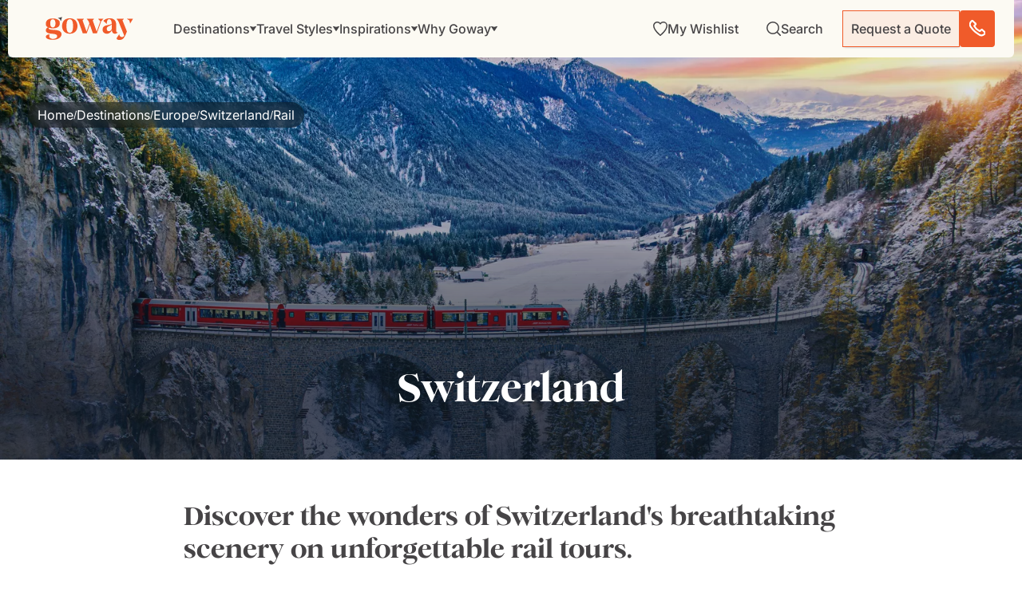

--- FILE ---
content_type: application/javascript; charset=UTF-8
request_url: https://www.goway.com/webpack-runtime-087e1ff0f296a266f39b.js
body_size: 2633
content:
!function(){"use strict";var e,t,n,o,r,c={},a={};function s(e){var t=a[e];if(void 0!==t)return t.exports;var n=a[e]={id:e,loaded:!1,exports:{}};return c[e].call(n.exports,n,n.exports,s),n.loaded=!0,n.exports}s.m=c,e=[],s.O=function(t,n,o,r){if(!n){var c=1/0;for(i=0;i<e.length;i++){n=e[i][0],o=e[i][1],r=e[i][2];for(var a=!0,f=0;f<n.length;f++)(!1&r||c>=r)&&Object.keys(s.O).every((function(e){return s.O[e](n[f])}))?n.splice(f--,1):(a=!1,r<c&&(c=r));if(a){e.splice(i--,1);var p=o();void 0!==p&&(t=p)}}return t}r=r||0;for(var i=e.length;i>0&&e[i-1][2]>r;i--)e[i]=e[i-1];e[i]=[n,o,r]},s.n=function(e){var t=e&&e.__esModule?function(){return e.default}:function(){return e};return s.d(t,{a:t}),t},n=Object.getPrototypeOf?function(e){return Object.getPrototypeOf(e)}:function(e){return e.__proto__},s.t=function(e,o){if(1&o&&(e=this(e)),8&o)return e;if("object"==typeof e&&e){if(4&o&&e.__esModule)return e;if(16&o&&"function"==typeof e.then)return e}var r=Object.create(null);s.r(r);var c={};t=t||[null,n({}),n([]),n(n)];for(var a=2&o&&e;"object"==typeof a&&!~t.indexOf(a);a=n(a))Object.getOwnPropertyNames(a).forEach((function(t){c[t]=function(){return e[t]}}));return c.default=function(){return e},s.d(r,c),r},s.d=function(e,t){for(var n in t)s.o(t,n)&&!s.o(e,n)&&Object.defineProperty(e,n,{enumerable:!0,get:t[n]})},s.f={},s.e=function(e){return Promise.all(Object.keys(s.f).reduce((function(t,n){return s.f[n](e,t),t}),[]))},s.u=function(e){return{34:"6b35d290",79:"component---src-components-page-wrappers-ways-to-travel-tsx",82:"component---src-templates-destination-view-tsx",96:"component---src-components-page-wrappers-landmark-tsx",303:"component---src-templates-film-festival-view-tsx",343:"slice---src-components-pre-footer-pre-footer-style-7-tsx",374:"2f49bf3156d172e99f863660e0d1eda4582986a4",575:"component---src-templates-travel-guide-view-tsx",688:"component---src-templates-article-view-tsx",802:"slice---src-components-pre-footer-pre-footer-style-6-tsx",915:"slice---src-components-pre-footer-pre-footer-style-3-tsx",1145:"component---src-templates-author-view-tsx",1271:"component---src-templates-article-type-view-tsx",1326:"slice---src-components-pre-footer-pre-footer-style-2-tsx",1442:"component---src-templates-global-search-tsx",1452:"component---src-templates-all-trips-view-tsx",1739:"component---src-templates-landing-page-view-tsx",1877:"component---src-components-page-wrappers-places-to-go-tsx",2072:"0b7b90cd",2229:"slice---src-components-article-type-jsx",2403:"component---src-templates-article-category-view-tsx",2604:"component---src-templates-subpage-travel-guides-view-tsx",2673:"component---src-templates-wishlist-view-tsx",3143:"component---src-templates-staff-type-view-tsx",3155:"component---src-components-page-wrappers-state-tsx",3343:"d94c0b71",3591:"component---src-pages-request-a-quote-tsx",3928:"component---src-templates-staff-profile-view-tsx",4368:"822019d1",4377:"component---src-components-page-wrappers-city-tsx",4524:"component---src-components-page-wrappers-travel-style-tsx",5075:"fe0912fa",5125:"component---src-pages-404-js",5473:"component---src-templates-subpage-trip-itineraries-view-tsx",5480:"slice---src-components-pre-footer-pre-footer-style-4-tsx",5593:"slice---src-components-pre-footer-pre-footer-style-1-tsx",5939:"component---src-templates-country-travel-style-dynamic-tsx",6488:"component---src-templates-campaign-view-tsx",6834:"94726e6d",6837:"component---src-templates-travel-information-view-tsx",6992:"component---src-components-page-wrappers-region-tsx",7761:"component---src-templates-sitemap-view-tsx",8069:"component---src-templates-subpage-travel-information-view-tsx",8293:"component---src-pages-index-js",8333:"slice---src-components-pre-footer-pre-footer-style-5-tsx",8496:"b7fe86553ba254dbe6c57008f1939883d13c6c21",8767:"component---src-templates-trip-idea-view-tsx",9280:"component---src-templates-country-view-tsx",9509:"component---src-templates-staff-department-view-tsx",9609:"component---src-templates-trip-detail-view-tsx"}[e]+"-"+{34:"47f0a5c65448a2d57589",79:"3ee880aafbbf6cb758ca",82:"aeff9faadced3c765416",96:"ab158f59f4f92076bcdf",303:"533ad7704b539291f0ad",343:"d6a29f1ff8a024c8027b",374:"b295af7389f21db8ed61",575:"919167c554ce6b8726a4",688:"23b148871e7bf1059b44",802:"5a9ef41e18b4ae6adda7",915:"a578c2c8f19b8f5c2d4a",1145:"bcc0f896a274a3bd9ede",1271:"0734f6b3083596f53773",1326:"13d9c47b4973c4741fc7",1442:"b71490144ad75ba4cad4",1452:"6206cc74ec39efc2098d",1739:"5e1f277020a8f691d06c",1877:"4674155e408a9c045f2b",2072:"b5b8fefdf6047bf8cf3d",2229:"3425d01d977972f2475a",2403:"a22362d82cf1d1454d91",2604:"2e984a8b4681870eb7ad",2673:"dd1174cd519b7bee8597",3143:"2e3a21741781a0007dca",3155:"d5460a29c2cfc000be21",3343:"697e6a952d5fa8ebf13c",3591:"ff73e6ec039442394afb",3928:"ab4a1e73e7ea06165276",4368:"d081a6573d6f4f60184e",4377:"732373eea104e9dc66d6",4524:"90943ed4fee4cc3f15fc",5075:"bb861684c2d56e4941ae",5125:"81f3522eddf91906fad2",5473:"8ef2446e97bfeb67776c",5480:"ada8e0268117cff22cd6",5593:"43dccaddb5acd7a60ceb",5939:"ade163cc703336e51dd7",6488:"509a3087c5ad26a742d0",6834:"ebef56d34e0d58dbcf9c",6837:"7fa86f6323d01288e8dd",6992:"dd49f6fde47113c7a3ab",7761:"8ab2ff2e5f45777d0be0",8069:"013ce0f257be31057f5b",8293:"09d1e7a6ada6d205a04a",8333:"a4f822e9b79ca3fa47ba",8496:"e47b6f651838fc0597bd",8767:"46e8badcf9f1290a4ca5",9280:"2d8562c53473b05bd28d",9509:"b4854e754180e144a5d3",9609:"a18a9fcc4382640d412b"}[e]+".js"},s.miniCssF=function(e){return"styles.7a1ab7d0d4e78bdacdae.css"},s.g=function(){if("object"==typeof globalThis)return globalThis;try{return this||new Function("return this")()}catch(e){if("object"==typeof window)return window}}(),s.o=function(e,t){return Object.prototype.hasOwnProperty.call(e,t)},o={},r="goway-web-gat:",s.l=function(e,t,n,c){if(o[e])o[e].push(t);else{var a,f;if(void 0!==n)for(var p=document.getElementsByTagName("script"),i=0;i<p.length;i++){var d=p[i];if(d.getAttribute("src")==e||d.getAttribute("data-webpack")==r+n){a=d;break}}a||(f=!0,(a=document.createElement("script")).charset="utf-8",a.timeout=120,s.nc&&a.setAttribute("nonce",s.nc),a.setAttribute("data-webpack",r+n),a.src=e),o[e]=[t];var l=function(t,n){a.onerror=a.onload=null,clearTimeout(b);var r=o[e];if(delete o[e],a.parentNode&&a.parentNode.removeChild(a),r&&r.forEach((function(e){return e(n)})),t)return t(n)},b=setTimeout(l.bind(null,void 0,{type:"timeout",target:a}),12e4);a.onerror=l.bind(null,a.onerror),a.onload=l.bind(null,a.onload),f&&document.head.appendChild(a)}},s.r=function(e){"undefined"!=typeof Symbol&&Symbol.toStringTag&&Object.defineProperty(e,Symbol.toStringTag,{value:"Module"}),Object.defineProperty(e,"__esModule",{value:!0})},s.nmd=function(e){return e.paths=[],e.children||(e.children=[]),e},s.p="/",function(){var e={7311:0,1869:0};s.f.j=function(t,n){var o=s.o(e,t)?e[t]:void 0;if(0!==o)if(o)n.push(o[2]);else if(/^(1869|7311)$/.test(t))e[t]=0;else{var r=new Promise((function(n,r){o=e[t]=[n,r]}));n.push(o[2]=r);var c=s.p+s.u(t),a=new Error;s.l(c,(function(n){if(s.o(e,t)&&(0!==(o=e[t])&&(e[t]=void 0),o)){var r=n&&("load"===n.type?"missing":n.type),c=n&&n.target&&n.target.src;a.message="Loading chunk "+t+" failed.\n("+r+": "+c+")",a.name="ChunkLoadError",a.type=r,a.request=c,o[1](a)}}),"chunk-"+t,t)}},s.O.j=function(t){return 0===e[t]};var t=function(t,n){var o,r,c=n[0],a=n[1],f=n[2],p=0;if(c.some((function(t){return 0!==e[t]}))){for(o in a)s.o(a,o)&&(s.m[o]=a[o]);if(f)var i=f(s)}for(t&&t(n);p<c.length;p++)r=c[p],s.o(e,r)&&e[r]&&e[r][0](),e[r]=0;return s.O(i)},n=self.webpackChunkgoway_web_gat=self.webpackChunkgoway_web_gat||[];n.forEach(t.bind(null,0)),n.push=t.bind(null,n.push.bind(n))}()}();
//# sourceMappingURL=webpack-runtime-087e1ff0f296a266f39b.js.map

--- FILE ---
content_type: image/svg+xml
request_url: https://www.goway.com/images/footer-logo-smithsonian.svg
body_size: 7207
content:
<svg width="259" height="71" viewBox="0 0 259 71" fill="none" xmlns="http://www.w3.org/2000/svg">
<path d="M12.567 48.8509C9.33 48.8509 5.27296 47.7715 1.08643 45.9582C0.568513 45.7423 0.309553 37.9275 0.00743238 35.6824C-0.0788877 35.2074 0.611673 35.2074 0.784313 35.5097C3.46023 44.1016 7.6036 47.2966 14.1208 47.2966C19.0842 47.2966 22.537 44.2311 22.537 38.2729C22.537 26.2269 1.69067 26.9177 1.69067 14.8286C1.69067 8.22271 6.65408 3.04164 15.4587 3.04164C18.6957 3.04164 20.9832 3.6461 24.177 5.32994C24.695 5.54582 24.695 11.3745 24.9539 13.6197C25.0403 14.0946 24.3497 14.0946 24.2634 13.7924C22.278 7.87731 18.9115 4.50961 13.6892 4.50961C9.71844 4.50961 6.48144 6.97061 6.48144 12.4107C6.48144 23.291 27.3277 22.0821 27.3277 36.7618C27.2414 43.2381 22.0622 48.8509 12.567 48.8509ZM65.8696 47.6852C63.0211 47.6852 62.0284 47.7715 60.2157 47.8579C59.9136 47.9442 59.7409 47.3398 60.302 47.1671C61.6831 46.8648 62.201 46.9512 62.8916 46.4763C63.6685 46.0877 63.9706 41.5543 63.6685 28.8606C63.5822 25.8815 61.7694 24.4136 58.3166 24.4136C55.5544 24.4136 53.8712 25.4929 52.2742 27.3063C51.7995 27.8244 51.67 28.213 51.67 28.9038V29.4219C51.67 43.8426 51.9721 46.2604 52.4469 46.5194C53.2238 46.9944 53.9575 46.908 55.3386 47.2103C55.8134 47.383 55.727 47.9874 55.4249 47.9011C53.9143 47.7284 52.5332 47.7284 49.4688 47.7284C46.6203 47.7284 45.6276 47.8147 43.8149 47.9011C43.5127 47.9874 43.3401 47.383 43.9012 47.2103C45.2823 46.908 45.8002 46.9944 46.4908 46.5194C47.1814 46.1309 47.5698 42.5473 47.2677 29.8105C47.095 25.6656 45.3686 24.1977 41.9158 24.1977C39.1536 24.1977 37.4703 25.4929 35.8734 27.2631C35.3987 27.7812 35.2692 28.1266 35.2692 28.8606L35.4418 34.8189C35.6145 45.4832 35.6576 46.2172 36.2187 46.5194C36.9956 46.9944 37.4272 46.908 38.8083 47.2103C39.2831 47.383 39.1967 47.9874 38.8946 47.9011C37.1251 47.7284 36.0461 47.7284 33.2407 47.7284C30.1763 47.7284 28.4067 47.8147 26.8961 47.9011C26.594 47.9874 26.4214 47.383 26.9825 47.2103C28.3636 46.908 29.5721 46.9944 30.3489 46.5194C30.8237 46.3036 31.1258 45.4401 31.1258 34.8189C31.1258 27.479 30.9532 26.7019 30.3489 26.0974C29.831 25.6225 29.0541 25.3202 27.5867 25.2339C27.1119 25.1475 27.2846 24.759 27.5004 24.7158C30.3921 23.8523 32.5501 21.7367 34.5355 20.1823C34.9239 19.8801 35.226 20.2687 35.226 20.4846C35.0534 21.2617 34.8376 24.2408 34.7513 26.4428C34.7513 26.6155 35.226 26.745 35.2692 26.6155C38.1609 23.4637 41.2253 21.1754 44.6781 21.1754C48.3467 21.1754 50.332 23.2478 51.2816 26.1406C51.3679 26.3565 51.7563 26.4428 51.7995 26.3565C54.7775 23.3773 57.7124 21.3913 61.122 21.3913C66.3876 21.3913 68.1571 24.5431 68.1571 28.8175C68.1571 43.2381 68.3729 46.2172 68.934 46.4331C69.7109 46.908 70.9194 46.8217 72.3005 47.1239C72.7753 47.2966 72.6889 47.9011 72.3868 47.8147C70.6172 47.6852 68.934 47.6852 65.8696 47.6852ZM75.667 47.6852C72.6026 47.6852 70.9194 47.7715 69.3224 47.8579C69.0203 47.9442 68.8477 47.3398 69.4088 47.1671C70.7899 46.8648 71.9984 46.9512 72.7752 46.4763C73.25 46.2604 73.5521 45.3969 73.5521 34.7757C73.5521 27.4358 73.3795 26.2701 72.7752 25.6656C72.2573 25.1475 71.4804 24.759 70.0993 24.4999C69.6246 24.3272 69.7109 24.025 69.9267 23.9818C72.8184 23.4637 75.5375 21.5208 77.4365 20.1392C77.825 19.9233 78.2134 20.3119 78.1271 20.6141C77.9113 21.3913 77.9545 23.5932 77.9545 25.8383L77.7818 34.862C77.6092 45.5264 77.9976 46.2604 78.5587 46.5626C79.2493 47.0376 80.5441 46.9512 81.8389 47.2534C82.3136 47.4261 82.2273 48.0306 81.9252 47.9442C80.2419 47.6852 78.5155 47.6852 75.667 47.6852ZM75.1922 10.6837C73.5953 10.6837 72.3005 9.60432 72.3005 8.09318C72.3005 6.23663 73.8974 4.85501 75.5807 4.85501C77.1776 4.85501 78.2566 6.02075 78.2566 7.7046C78.3429 9.3021 77.0481 10.6837 75.1922 10.6837ZM91.4204 48.376C85.9822 48.376 84.9032 44.8356 84.9032 40.8634C84.9032 35.8119 85.0759 26.4428 85.0759 24.4567C83.1768 24.3704 81.5367 24.284 80.0261 24.4567C79.724 24.4567 79.724 23.291 80.1988 23.1615C84.2558 22.1684 87.3202 19.3188 89.0897 15.8648C89.3055 15.3899 90.1687 15.7784 90.1687 16.0375C90.0824 16.8146 89.8666 19.2757 89.7803 21.4776C89.7803 21.6503 89.9529 21.8662 90.2982 21.8662C94.5711 21.8662 96.0385 21.6935 98.326 21.6503C98.9302 21.564 99.0165 24.7158 98.1534 24.6294C95.8659 24.4567 93.7079 24.4136 89.435 24.4136C89.435 27.3063 89.2624 35.2938 89.2624 40.0431C89.2624 43.8857 90.1687 46.2604 93.4057 46.2604C95.3048 46.2604 96.9449 45.7855 98.326 44.7492C98.5418 44.5765 98.8008 45.1378 98.7144 45.2242C97.247 46.908 93.8805 48.376 91.4204 48.376ZM120.553 47.6852C117.662 47.6852 116.324 47.7715 114.597 47.8579C114.295 47.9442 114.209 47.3398 114.684 47.1671C116.065 46.8648 116.885 46.9512 117.575 46.4763C118.266 46.0877 118.654 42.5041 118.352 29.7673C118.18 25.6225 115.59 24.1545 112.051 24.1545C109.289 24.1545 107.217 25.4498 105.62 27.22C105.145 27.7381 105.016 28.0835 105.016 28.8175V34.7757C105.016 45.3537 105.232 46.174 105.793 46.4763C106.57 46.9512 107.303 46.8648 108.684 47.1671C109.159 47.3398 109.073 47.9442 108.771 47.8579C107.001 47.6852 105.62 47.6852 102.815 47.6852C99.7503 47.6852 97.9807 47.7715 96.3838 47.8579C96.168 47.9442 95.9953 47.3398 96.4701 47.1671C97.8512 46.8648 99.0597 46.9512 99.8366 46.4763C100.311 46.2604 100.613 45.3105 100.613 24.9317C100.613 7.92048 100.441 4.72548 99.8366 4.3369C99.3187 3.94832 98.2397 3.73244 96.8585 3.55974C96.3838 3.47339 96.4701 3.08481 96.6859 3.04164C99.5776 2.5667 102.987 1.44414 105.016 0.0625235C105.404 -0.153354 105.706 0.235222 105.62 0.537451C105.232 1.83272 105.145 4.20738 105.145 4.89819L104.973 25.9679C104.973 26.1837 105.447 26.2701 105.447 26.1837C108.339 22.9456 111.36 21.1322 114.77 21.1322C119.992 21.1322 122.582 24.6726 122.582 29.7241C122.582 44.1448 122.884 46.2172 123.359 46.4331C124.136 46.908 125.344 46.8217 126.725 47.1239C127.2 47.2966 127.114 47.9011 126.812 47.8147C125.301 47.6852 123.531 47.6852 120.553 47.6852ZM132.034 48.376C130.049 48.376 126.768 47.4693 125.603 46.7785C125.085 46.3899 124.438 43.1949 124.308 40.4749C124.308 39.9999 124.999 39.9999 125.085 40.3022C125.776 43.1949 129.531 47.0376 132.681 47.0376C135.832 47.0376 137.731 45.1378 137.731 41.986C137.731 35.6824 125.258 36.0278 125.258 28.9038C125.258 24.4567 128.926 21.089 134.149 21.089C135.746 21.089 138.594 21.564 139.501 22.0821C140.019 22.3843 140.278 25.5361 140.278 27.7381C140.278 28.213 139.587 28.213 139.501 27.9108C139.112 25.6225 136.048 22.3843 133.372 22.3843C130.696 22.3843 129.229 24.0681 129.229 26.5292C129.229 32.9623 141.874 32.0556 141.874 40.1726C141.831 44.8356 137.861 48.376 132.034 48.376ZM155.945 48.376C146.924 48.376 142.479 41.6406 142.479 34.603C142.479 27.3927 147.831 21.1754 155.729 21.1754C164.749 21.1754 169.281 27.9108 169.281 35.0347C169.152 42.1587 163.886 48.376 155.945 48.376ZM155.384 22.2548C150.636 22.2548 147.269 27.3927 147.269 34.1281C147.269 41.252 150.722 47.4693 156.29 47.4693C161.124 47.4693 164.404 42.3314 164.404 35.596C164.404 28.3857 160.994 22.2548 155.384 22.2548ZM191.163 47.6852C188.315 47.6852 187.02 47.7715 185.207 47.8579C184.905 47.9442 184.732 47.3398 185.293 47.1671C186.675 46.8648 187.495 46.9512 188.185 46.4763C188.876 46.0877 189.264 42.5041 188.962 29.7673C188.789 25.6225 186.675 24.1545 183.135 24.1545C180.373 24.1545 178.69 25.4498 177.093 27.22C176.618 27.7381 176.489 28.0835 176.489 28.8175L176.661 34.7757C176.834 45.4401 176.877 46.174 177.438 46.4763C178.215 46.9512 179.208 46.8648 180.589 47.1671C181.064 47.3398 180.977 47.9442 180.762 47.8579C178.776 47.6852 177.223 47.6852 174.547 47.6852C171.482 47.6852 169.713 47.7715 168.202 47.8579C167.9 47.9442 167.727 47.3398 168.288 47.1671C169.67 46.8648 170.878 46.9512 171.655 46.4763C172.13 46.2604 172.432 45.3969 172.432 34.7757C172.432 27.4358 172.259 26.6587 171.655 26.0542C171.137 25.5793 170.36 25.2771 168.893 25.1907C168.418 25.1044 168.504 24.7158 168.806 24.6726C171.698 23.8091 173.856 21.6935 175.841 20.1392C176.23 19.8369 176.532 20.2255 176.532 20.4414C176.359 21.2186 176.144 24.1977 176.057 26.3996C176.057 26.5723 176.532 26.7019 176.575 26.5723C179.467 23.4205 182.531 21.1322 185.984 21.1322C191.25 21.1322 193.494 24.6726 193.494 29.7241C193.494 44.1448 193.71 46.2172 194.271 46.4331C195.048 46.908 196.256 46.8217 197.637 47.1239C198.112 47.2966 198.026 47.9011 197.724 47.8147C195.911 47.6852 194.228 47.6852 191.163 47.6852ZM201.781 47.6852C198.716 47.6852 197.033 47.7715 195.436 47.8579C195.134 47.9442 194.961 47.3398 195.522 47.1671C196.904 46.8648 198.112 46.9512 198.889 46.4763C199.364 46.2604 199.666 45.3969 199.666 34.7757C199.666 27.4358 199.493 26.2701 198.889 25.6656C198.371 25.1475 197.594 24.759 196.213 24.4999C195.738 24.3272 195.824 24.025 196.04 23.9818C198.932 23.4637 201.651 21.5208 203.55 20.1392C203.939 19.9233 204.327 20.3119 204.241 20.6141C204.025 21.3913 204.068 23.5932 204.068 25.8383L203.895 34.862C203.723 45.5264 204.111 46.2604 204.672 46.5626C205.363 47.0376 206.658 46.9512 207.952 47.2534C208.427 47.4261 208.341 48.0306 208.039 47.9442C206.399 47.6852 204.543 47.6852 201.781 47.6852ZM201.349 10.6837C199.752 10.6837 198.457 9.60432 198.457 8.09318C198.457 6.23663 200.054 4.85501 201.737 4.85501C203.334 4.85501 204.413 6.02075 204.413 7.7046C204.5 9.3021 203.162 10.6837 201.349 10.6837ZM225.864 48.376C223.965 48.376 222.886 46.6921 222.195 45.0083C222.023 44.8356 221.807 44.7924 221.677 44.922C219.821 46.5195 217.016 48.4623 213.563 48.4623C210.499 48.4623 207.823 46.174 207.823 43.4972C207.823 38.1434 213.175 36.4595 221.893 33.4804C222.411 33.3077 222.497 33.0055 222.584 32.0988C222.584 31.408 222.584 29.5514 222.584 28.8606C222.584 24.284 221.073 22.557 217.922 22.557C215.376 22.557 213.865 24.4136 213.693 27.1336C213.52 29.9832 212.527 30.8035 210.801 30.8035C209.593 30.8035 208.816 30.0264 208.816 28.8175C208.988 25.6656 214.47 21.2186 219.304 21.2186C224.224 21.2186 226.943 23.7659 226.943 28.8606C226.943 33.61 226.425 38.532 226.425 43.1086C226.425 44.7924 227.202 45.8718 228.41 45.8718C229.489 45.8718 229.878 45.6991 230.612 45.0947C230.827 44.922 231.129 45.2673 231.086 45.3969C230.353 46.8648 227.979 48.376 225.864 48.376ZM221.85 34.5166C215.505 36.3732 212.182 38.4888 212.182 41.9428C212.182 44.8356 213.563 45.915 216.153 45.915C219.045 45.915 221.807 43.454 221.893 42.7632C222.109 40.8635 222.282 36.33 222.282 34.862C222.325 34.6462 222.152 34.5166 221.85 34.5166ZM252.192 47.6852C249.343 47.6852 248.048 47.7715 246.235 47.8579C245.933 47.9442 245.761 47.3398 246.322 47.1671C247.703 46.8648 248.523 46.9512 249.213 46.4763C249.904 46.0877 250.292 42.5041 249.99 29.7673C249.818 25.6225 247.703 24.1545 244.164 24.1545C241.402 24.1545 239.718 25.4498 238.121 27.22C237.647 27.7381 237.517 28.0835 237.517 28.8175L237.69 34.7757C237.862 45.4401 237.906 46.174 238.467 46.4763C239.243 46.9512 240.236 46.8648 241.617 47.1671C242.092 47.3398 242.006 47.9442 241.79 47.8579C239.805 47.6852 238.251 47.6852 235.575 47.6852C232.511 47.6852 230.741 47.7715 229.23 47.8579C228.928 47.9442 228.756 47.3398 229.317 47.1671C230.698 46.8648 231.906 46.9512 232.683 46.4763C233.158 46.2604 233.46 45.3969 233.46 34.7757C233.46 27.4358 233.287 26.6587 232.683 26.0542C232.165 25.5793 231.388 25.2771 229.921 25.1907C229.446 25.1044 229.532 24.7158 229.835 24.6726C232.726 23.8091 234.884 21.6935 236.87 20.1392C237.258 19.8369 237.56 20.2255 237.56 20.4414C237.388 21.2186 237.172 24.1977 237.086 26.3996C237.086 26.5723 237.56 26.7019 237.603 26.5723C240.495 23.4205 243.56 21.1322 247.012 21.1322C252.278 21.1322 254.522 24.6726 254.522 29.7241C254.522 44.1448 254.738 46.2172 255.299 46.4331C256.076 46.908 257.284 46.8217 258.666 47.1239C259.14 47.2966 259.054 47.9011 258.752 47.8147C256.939 47.6852 255.256 47.6852 252.192 47.6852ZM88.0107 56.4066C87.7949 56.493 87.6223 56.6225 87.4928 56.8816C87.4065 57.0975 87.3202 57.486 87.3202 58.0473V68.4526C87.3202 68.9707 87.4065 69.3593 87.4928 69.6184C87.5791 69.8774 87.7086 70.007 88.0107 70.0933C88.2265 70.1797 88.615 70.266 89.1761 70.266V70.6546C88.4855 70.5682 87.4928 70.5682 86.3275 70.5682C85.0327 70.5682 84.1263 70.5682 83.4358 70.6546V70.266C83.9537 70.266 84.3421 70.1797 84.6011 70.0933C84.8169 70.007 84.9895 69.8774 85.119 69.6184C85.2053 69.4025 85.2917 69.0139 85.2917 68.4526V57.1838L79.8103 70.7409H79.4219L73.7679 57.1838V68.2368C73.7679 68.7549 73.8542 69.1434 73.9406 69.4457C74.0269 69.7479 74.2427 69.9206 74.5448 70.0501C74.8469 70.2228 75.2354 70.2228 75.8396 70.266V70.6546C75.3217 70.5682 74.5448 70.5682 73.5521 70.5682C72.6458 70.5682 71.9552 70.5682 71.4804 70.6546V70.3092C71.9984 70.3092 72.3868 70.2228 72.6458 70.0933C72.8616 69.9206 73.1205 69.7911 73.1637 69.4889C73.25 69.1866 73.3363 68.798 73.3363 68.2799V58.0905C73.3363 57.5724 73.25 57.1838 73.1637 56.9248C73.0774 56.7089 72.9479 56.5362 72.6458 56.4498C72.43 56.3635 72.0415 56.2771 71.4804 56.2771V55.8885C71.9984 55.8885 72.6889 55.8885 73.6385 55.8885C74.4153 55.8885 75.1059 55.8885 75.5375 55.8022L80.5009 67.9777L85.3348 55.8885H86.4138C87.6223 55.8885 88.5718 55.8885 89.2624 55.8022V56.1908C88.7013 56.2771 88.3129 56.3635 88.0107 56.4066ZM105.059 70.2228V70.6114C104.455 70.5251 103.592 70.5251 102.599 70.5251C101.304 70.5251 100.398 70.5251 99.7071 70.6114V70.2228C100.225 70.2228 100.7 70.1365 100.916 70.007C101.131 69.9206 101.304 69.7047 101.304 69.4025C101.304 69.1866 101.218 68.8844 101.088 68.4095L99.7071 64.9554H94.2689L93.3626 67.1574C93.0605 67.8482 92.8878 68.4526 92.8878 68.8412C92.8878 69.3162 93.0605 69.6184 93.3626 69.7479C93.6647 69.9206 94.2258 70.0501 94.83 70.0501V70.4387C93.9668 70.3524 93.1468 70.3524 92.2404 70.3524C91.5499 70.3524 91.0319 70.3524 90.5572 70.4387V70.0501C91.3341 69.8774 91.852 69.273 92.3267 68.1936L97.5923 55.4568H97.9807L103.505 68.6253C103.85 69.7479 104.368 70.2228 105.059 70.2228ZM97.0312 58.3495L94.4416 64.6532H99.5776L97.0312 58.3495ZM118.568 69.8343C118.482 69.6184 118.352 69.4457 118.093 69.4457C118.007 69.4457 117.921 69.4457 117.791 69.532C117.705 69.6184 117.575 69.7047 117.316 69.8343C116.798 70.2228 116.237 70.5251 115.719 70.6978C115.202 70.8705 114.511 71 113.82 71C112.31 71 110.972 70.6978 109.85 70.0933C108.771 69.4889 107.951 68.6253 107.303 67.5028C106.699 66.337 106.44 65.0418 106.44 63.5306C106.44 61.9331 106.742 60.5515 107.346 59.2994C107.951 58.0905 108.814 57.1406 109.936 56.5362C111.015 55.9317 112.31 55.5431 113.691 55.5431C114.295 55.5431 114.856 55.6295 115.288 55.7158C115.763 55.8885 116.194 56.0181 116.496 56.1908C116.885 56.3635 117.273 56.6657 117.705 56.8816C117.877 57.0543 118.007 57.0975 118.18 57.0975C118.482 57.0975 118.654 56.6225 118.698 55.8022H119.215C119.129 56.7089 119.129 58.3496 119.129 60.6379H118.611C118.439 59.8607 118.309 59.2562 118.136 58.7813C117.964 58.3064 117.748 57.8746 117.446 57.5724C116.971 57.0543 116.453 56.6657 115.763 56.3635C115.072 56.0613 114.295 55.8885 113.561 55.8885C112.569 55.8885 111.706 56.1908 110.972 56.7952C110.195 57.3997 109.677 58.2632 109.202 59.3426C108.814 60.422 108.598 61.7173 108.598 63.2284C108.598 64.9122 108.814 66.2939 109.202 67.3733C109.591 68.4526 110.195 69.2298 110.972 69.7479C111.749 70.266 112.741 70.5251 114.036 70.5251C114.943 70.5251 115.719 70.3092 116.41 69.8343C116.712 69.6616 116.885 69.532 116.928 69.3593C117.014 69.1866 117.101 68.9707 117.101 68.6685V66.6824C117.101 66.078 117.014 65.6894 116.928 65.3872C116.755 65.0849 116.626 64.9122 116.324 64.8691C116.022 64.7827 115.547 64.6964 114.856 64.6964V64.3941C115.633 64.4805 116.712 64.4805 118.093 64.4805C119.172 64.4805 119.949 64.4805 120.467 64.3941V64.7827C120.079 64.7827 119.863 64.8691 119.69 64.9554C119.518 65.0418 119.474 65.1713 119.388 65.4304C119.302 65.6462 119.302 66.0348 119.302 66.5961V70.7409H118.611C118.698 70.3524 118.611 70.0501 118.568 69.8343ZM136.005 70.2228V70.6114C135.4 70.5251 134.537 70.5251 133.545 70.5251C132.25 70.5251 131.343 70.5251 130.653 70.6114V70.2228C131.171 70.2228 131.646 70.1365 131.861 70.007C132.077 69.9206 132.25 69.7047 132.25 69.4025C132.25 69.1866 132.163 68.8844 132.034 68.4095L130.653 64.9554H125.215L124.308 67.1574C124.006 67.8482 123.834 68.4526 123.834 68.8412C123.834 69.3162 124.006 69.6184 124.308 69.7479C124.61 69.9206 125.172 70.0501 125.776 70.0501V70.4387C124.913 70.3524 124.093 70.3524 123.186 70.3524C122.496 70.3524 121.978 70.3524 121.503 70.4387V70.0501C122.28 69.8774 122.798 69.273 123.272 68.1936L128.538 55.4568H128.926L134.451 68.6253C134.796 69.7479 135.314 70.2228 136.005 70.2228ZM127.977 58.3495L125.387 64.6532H130.523L127.977 58.3495ZM139.458 70.1365H144.205C145.111 70.1365 145.888 69.9638 146.363 69.7479C146.838 69.532 147.226 69.1434 147.442 68.5822C147.658 68.0641 147.831 67.2869 147.96 66.2075H148.478C148.392 66.7256 148.392 67.2869 148.392 67.8914C148.392 68.5822 148.478 69.4889 148.564 70.5682C147.399 70.4819 145.586 70.4819 142.953 70.4819C140.364 70.4819 138.508 70.4819 137.343 70.5682V70.1797L146.752 56.2339H142.004C141.098 56.2339 140.321 56.4066 139.846 56.6225C139.371 56.8384 138.983 57.227 138.767 57.7883C138.551 58.3064 138.378 59.0835 138.249 60.1629H137.731C137.817 59.688 137.817 59.1699 137.817 58.4791C137.817 57.7019 137.731 56.7952 137.645 55.8022C138.724 55.8885 140.623 55.8885 143.256 55.8885C145.802 55.8885 147.615 55.8885 148.694 55.8022V56.1908L139.458 70.1365ZM155.858 56.4066C155.643 56.493 155.47 56.6225 155.34 56.8816C155.254 57.0975 155.168 57.486 155.168 58.0473V68.4526C155.168 68.9707 155.254 69.3593 155.34 69.6184C155.427 69.8343 155.556 70.007 155.858 70.0933C156.074 70.1797 156.463 70.266 157.024 70.266V70.6546C156.333 70.5682 155.427 70.5682 154.175 70.5682C152.88 70.5682 151.974 70.5682 151.283 70.6546V70.266C151.801 70.266 152.19 70.1797 152.449 70.0933C152.664 70.007 152.837 69.8774 152.967 69.6184C153.053 69.4025 153.139 69.0139 153.139 68.4526V58.0473C153.139 57.5292 153.053 57.1406 152.967 56.8816C152.88 56.6657 152.751 56.493 152.449 56.4066C152.233 56.3203 151.844 56.2339 151.283 56.2339V55.8454C151.888 55.9317 152.88 55.9317 154.175 55.9317C155.384 55.9317 156.333 55.9317 157.024 55.8454V56.2339C156.463 56.2771 156.074 56.3635 155.858 56.4066ZM172.475 56.4066C172.259 56.5793 172 56.7089 171.957 57.0111C171.871 57.3133 171.784 57.7019 171.784 58.22V70.7409H171.266L161.771 57.1838V68.2368C161.771 68.7549 161.858 69.1434 161.944 69.4457C162.03 69.7479 162.246 69.9206 162.548 70.0501C162.85 70.2228 163.239 70.2228 163.843 70.266V70.6546C163.325 70.5682 162.548 70.5682 161.555 70.5682C160.649 70.5682 159.959 70.5682 159.484 70.6546V70.3092C160.002 70.3092 160.39 70.2228 160.649 70.0933C160.865 69.9206 161.124 69.7911 161.167 69.4889C161.253 69.1866 161.34 68.798 161.34 68.2799V58.0905C161.34 57.5724 161.253 57.1838 161.167 56.9248C161.081 56.7089 160.951 56.5362 160.649 56.4498C160.433 56.3635 160.045 56.2771 159.484 56.2771V55.8885C159.959 55.9749 160.692 55.9749 161.555 55.9749C162.246 55.9749 162.764 55.9749 163.325 55.8885L171.31 67.2869V58.2632C171.31 57.7451 171.223 57.3565 171.137 57.0543C171.051 56.7521 170.835 56.5794 170.533 56.4498C170.231 56.2771 169.842 56.2771 169.238 56.2339V55.8454C169.756 55.9317 170.533 55.9317 171.525 55.9317C172.432 55.9317 173.122 55.9317 173.597 55.8454V56.2339C173.079 56.2771 172.691 56.3635 172.475 56.4066ZM187.495 67.9777C187.495 68.7549 187.581 69.6616 187.667 70.6546C186.675 70.5682 184.905 70.5682 182.531 70.5682C179.639 70.5682 177.481 70.5682 176.014 70.6546V70.3092C176.532 70.3092 176.92 70.2228 177.179 70.1365C177.395 70.0501 177.568 69.9206 177.697 69.6616C177.784 69.4457 177.87 69.0571 177.87 68.4958V58.0042C177.87 57.486 177.784 57.0975 177.697 56.8384C177.611 56.6225 177.481 56.4498 177.179 56.3635C176.964 56.2771 176.575 56.1908 176.014 56.1908V55.8022C177.481 55.8885 179.683 55.8885 182.531 55.8885C184.732 55.8885 186.286 55.8885 187.192 55.8022C187.106 56.7089 187.02 57.5724 187.02 58.2632C187.02 58.7813 187.02 59.2562 187.106 59.5585H186.588C186.502 58.6518 186.372 57.961 186.2 57.5724C186.027 57.0975 185.725 56.7952 185.337 56.5794C184.948 56.3635 184.344 56.2771 183.567 56.2771H181.711C181.193 56.2771 180.805 56.3635 180.546 56.4498C180.33 56.5362 180.157 56.6657 180.028 56.9248C179.942 57.1406 179.855 57.5292 179.855 58.0905V63.0557H181.366C182.143 63.0557 182.574 62.8398 182.876 62.4512C183.092 62.0626 183.265 61.5877 183.351 61.156C183.438 60.7242 183.438 60.4652 183.524 60.2924H184.042C183.955 60.9833 183.955 61.6741 183.955 62.2785V63.2716C183.955 63.9624 184.042 64.9554 184.128 66.2507H183.61C183.61 66.1643 183.524 65.7757 183.438 65.2576C183.351 64.6532 183.135 64.2646 182.833 63.9624C182.531 63.6601 181.97 63.4875 181.366 63.4875H179.855V68.539C179.855 69.0571 179.942 69.4457 180.028 69.7047C180.114 69.9206 180.244 70.0933 180.546 70.1797C180.762 70.266 181.15 70.3524 181.711 70.3524H183.394C184.301 70.3524 185.078 70.1797 185.552 69.9638C186.027 69.7479 186.416 69.3593 186.631 68.798C186.847 68.2799 187.02 67.5891 187.149 66.5961H187.667C187.495 66.8551 187.495 67.2869 187.495 67.9777Z" fill="#464446"/>
</svg>
